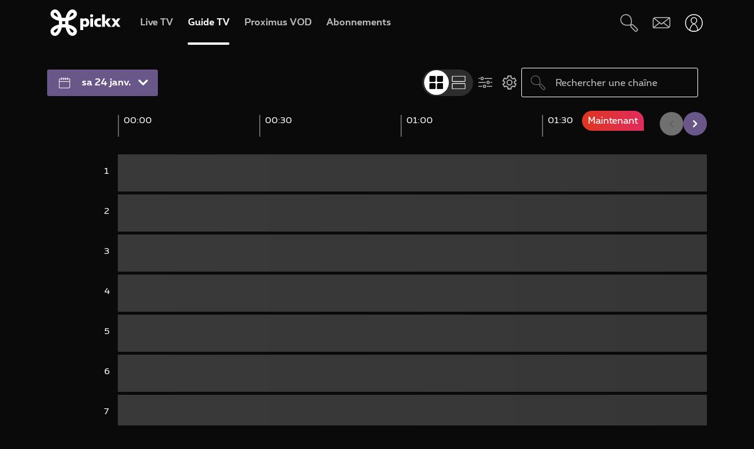

--- FILE ---
content_type: application/x-javascript
request_url: https://assets.adobedtm.com/4518e9138457/5f49a777cdb9/7f16c6d3cc72/RCe27018f49b964d72a9da316d9e888110-source.min.js
body_size: 2925
content:
// For license information, see `https://assets.adobedtm.com/4518e9138457/5f49a777cdb9/7f16c6d3cc72/RCe27018f49b964d72a9da316d9e888110-source.js`.
_satellite.__registerScript('https://assets.adobedtm.com/4518e9138457/5f49a777cdb9/7f16c6d3cc72/RCe27018f49b964d72a9da316d9e888110-source.min.js', "function gtag(e,t,a){if(a&&!a.send_to){if(tagMemo[a.send_to])return _satellite.logger.log(\"Abort GTAG for \"+a.send_to),!0;tagMemo[a.send_to]=!0,_satellite.logger.log(\"TRIGGER GTAG for \",a.send_to)}window.gtag.apply(window,arguments)}function uetqPush(e,t){window.uetq=window.uetq||[],t&&!tagMemo[t]&&(tagMemo[t]=!0,window.uetq.push.apply(window.uetq,arguments))}function processProductLogic(e){var t=e.products||[],a={};return t.forEach((function(e){var t=e.sales_category_ctx,r=e.name,s=e.type;if(!(!!t&&!!s&&\"new\"==s))return!0;var o=t.search(/#outofpack$/gim)>-1,n=!o,i=t.search(/#se$/gim)>-1?\"se\":\"res\",c=r.search(/fiber/gim)>-1,g=c?\"fiber\":\"copper\",u=t.search(/#internet#/gim)>-1,d=t.search(/#tvservices/gim)>-1,l=t.search(/(#connectivity#postpaid)/gim)>-1,p=t.search(/(#device#.*?mobilephone.*)/gim)>-1;u&&(a[i+\".internet\"]=!0,a[i+\".internet.\"+g]=!0,o&&(a[i+\".internet.\"+g+\".outofpack\"]=!0),n&&(a[i+\".internet.\"+g+\".inpack\"]=!0)),p&&(a[i+\".mobile.device\"]=!0),l&&(a[i+\".mobile.postpaid\"]=!0);var _=t.search(/-jo#/gim)>-1,v=t.search(/#prepaid/gim)>-1,m=t.search(/#postpaid.*standalone#.*#outofpack/gim)>-1;_&&(a[i+\".mobile\"]=!0,a[i+\".mobile.jo\"]=!0),v&&(a[i+\".mobile\"]=!0,a[i+\".mobile.prepaid\"]=!0),m&&(a[i+\".mobile\"]=!0,a[i+\".mobile.standalone\"]=!0);var D=t.search(/#norton|#call|#benefit|#public/gim)>-1,h=t.search(/buy/gim)>-1,w=t.search(/#netflix|#tvreplay|#adult|#be-tv|#studio/gim)>-1,y=t.search(/#pickx+/gim)>-1,E=t.search(/#all-stars-buy/gim)>-1,f=t.search(/#all-stars-sports/gim)>-1,I=t.search(/#family+/gim)>-1,R=t.search(/#all-sports/gim)>-1;d&&(a[i+\".options\"]=!0,a[i+\".options.tvservices\"]=!0),h&&(a[i+\".options\"]=!0,a[i+\".options.pickx\"]=!0),y&&(a[i+\".options\"]=!0,a[i+\".options.pickxplus\"]=!0),E&&(a[i+\".options\"]=!0,a[i+\".options.pickxallstars\"]=!0),f&&(a[i+\".options\"]=!0,a[i+\".options.pickxallstarssports\"]=!0),I&&(a[i+\".options\"]=!0,a[i+\".options.pickxmix\"]=!0),R&&(a[i+\".options\"]=!0,a[i+\".options.picksports\"]=!0),D&&(a[i+\".options\"]=!0,a[i+\".options.nontv\"]=!0),w&&(a[i+\".options\"]=!0,a[i+\".options.tvpickx\"]=!0);t.search(/(#connectivity#fixedline#|#connectivity#internet##connectivity#tv#)/gim)})),a}function getGTAGData(e){if(!e)return!1;var t=e.products||[],a=0,r=[],s=[];return t.forEach((function(e){e.type&&\"new\"==e.type&&(e.name&&r.push(e.name),e.sales_category&&s.push(e.sales_category),e.price&&\"pack\"!=e.cat&&(a+=1*e.price))})),r=r.join(\",\"),s=s.join(\",\"),{products:t,value:a,salescategories:s,productnames:r,orderid:e.cart&&e.cart.orderid?e.cart.orderid:void 0,currency:\"EUR\"}}function getEvent(e){return _satellite.getVar(\"Cart Order Event\",e)?\"purchase\":_satellite.getVar(\"Cart Add Event\",e)?\"addtocart\":\"\"}function getProductCondition(e){var t=e.productConditions||{};return function(e){return t[e]}}function getStandardParameters(e){var t={};return t.language=_satellite.getVar(\"Page Language\",e),t.Segment=_satellite.getVar(\"Page Segment\",e),t.page_id=_satellite.getVar(\"Page ID\",e),t[\"Site section\"]=_satellite.getVar(\"Page Site\",e),t.currency=\"EUR\",t}function getTradeTrackerDetails(e){var t=_satellite&&_satellite.px&&_satellite.px.util&&_satellite.px.util.loadPixel?_satellite.px.util.loadPixel:function(){},a=e.cart&&e.cart.id?e.cart.id:(new Date).getTime(),r=detectTTID(e.products);if(r){var s=0,o=r.map((function(e){return e.price&&(s+=1*e.price),e.descr||\"\"}));o=o.join(\"+\"),r.forEach((function(e){var r=getRequestUrl(a,s,o,e.id);t(r)}))}}function detectTTID(e){let t=[];return(e=e||[]).forEach((function(e){if(!e.type||\"new\"!=e.type||!e.sales_category)return;let a=e.sales_category;a.indexOf()>-1&&a.indexOf(\"#mobilephone\")>-1&&t.push({descr:e.id+\"(mobilephone)\",id:\"40705\",price:e.upm||e.price||0}),a.indexOf(\"#postpaid\")>-1&&a.indexOf(\"#res\")>-1&&-1==a.indexOf(\"-se\")&&t.push({descr:e.id+\"(postpaid res)\",id:\"29081\",price:e.upm||e.price||0}),a.indexOf(\"#postpaid\")>-1&&a.indexOf(\"#res\")>-1&&a.indexOf(\"-se\")>-1&&t.push({descr:e.id+\"(postpaid se)\",id:\"29082\",price:e.upm||e.price||0}),a.indexOf(\"internet#internet\")>-1&&a.indexOf(\"#res\")>-1&&-1==a.indexOf(\"-se\")&&t.push({descr:e.id+\"(internet res)\",id:\"29083\",price:e.upm||e.price||0}),a.indexOf(\"#internet#internet\")>-1&&a.indexOf(\"#res\")>-1&&a.indexOf(\"-se\")>-1&&t.push({descr:e.id+\"(internet se)\",id:\"29084\",price:e.upm||e.price||0}),a.indexOf(\"#prepaid#creditbased\")>-1&&t.push({descr:e.id+\"(prepaid)\",id:\"29085\",price:e.upm||e.price||0}),a.indexOf(\"#fixedline#fixedline\")>-1&&t.push({descr:e.id+\"(fixedline)\",id:\"29086\",price:e.upm||e.price||0}),a.indexOf(\"#tv#tv\")>-1&&t.push({descr:e.id+\"(tv)\",id:\"29089\",price:e.upm||e.price||0}),a.indexOf(\"stimulation#tv\")>-1&&t.push({descr:e.id+\"(tv options)\",id:\"38282\",price:e.upm||e.price||0})})),t.length>0&&t}function getRequestUrl(e,t,a,r){return\"//ts.tradetracker.net/?\"+[\"cid=10357\",\"currency=EUR\",\"tid=\"+e,\"tam=\"+t,\"descrMerchant=\"+a,\"pid=\"+r,\"_rand=\"+Math.round(1e6*Math.random()).toString(16)].join(\"&\")}var isOrder=_satellite.getVar(\"Cart Order Event\",event),isA2C=_satellite.getVar(\"Cart Add Event\",event),isPV=!!event&&!!event.detail&&!!event.detail.eventname&&\"page-impression\"==event.detail.eventname,isFormResponse=!!event&&!!event.detail&&!!event.detail.eventname&&\"form-response\"==event.detail.eventname,hasError=!!(event&&event.detail&&event.detail.error&&event.detail.error.message);if(isFormResponse&&!hasError&&window._dpgp&&window._dpgp.process(event.detail),isPV&&window._dpgp&&window._dpgp.process(),isPV&&window.gtag&&window.gtag(\"event\",\"conversion\",{allow_custom_scripts:!1,u1:_satellite.getVar(\"Page Segment\"),u2:_satellite.getVar(\"Page Category L2\"),u3:_satellite.getVar(\"Page ID\"),u4:_satellite.getVar(\"Page Language\"),u5:_satellite.getVar(\"Page URL\"),send_to:\"DC-5452414/visits/vis0001+unique\"}),isPV&&setTimeout((function(){window.gtag&&window.gtag(\"event\",\"conversion\",{allow_custom_scripts:!1,u1:_satellite.getVar(\"Page Segment\"),u2:_satellite.getVar(\"Page Category L2\"),u3:_satellite.getVar(\"Page ID\"),u4:_satellite.getVar(\"Page Language\"),u5:_satellite.getVar(\"Page URL\"),send_to:\"DC-5452414/smartgc/sgc0010+standard\"})}),15e3),isPV)if(window.p2sq){var o=getStandardParameters(event);p2sq.push({et:\"PageView\",p:o})}else window.fbq&&window.fbq(\"track\",\"PageView\");if(isOrder){var products=_satellite.getVar(\"Products\",event),order_id=event.detail&&event.detail.cart&&event.detail.cart.order_id?event.detail.cart.order_id:void 0,data={products:products,cart:{order_id:order_id}};window._dpgp&&window._dpgp.process(data)}if(isOrder){var channelpath=_satellite.getVar(\"ChannelPath\",event);if(channelpath&&channelpath.indexOf(\"tradetracker\")>-1)getTradeTrackerDetails(data=event.detail)}if(!isOrder||!isA2C)return!0;var tagMemo={},ev=getEvent(event),input=JSON.parse(JSON.stringify(event.detail));input.event=ev;data=processProductLogic(input);input.productConditions=data;var has=getProductCondition(input),gtagData=getGTAGData(input);_satellite.logger.log(\"executed 3P tags productConditions: \"+JSON.stringify(data)),_satellite.logger.log(\"executed 3P tags gtagdata: \"+JSON.stringify(gtagData)),\"addtocart\"==input.event&&(has(\"res.internet\")&&gtag(\"event\",\"conversion\",{allow_custom_scripts:!1,send_to:\"AW-1011895243/o3b9CPvI3uIYEMuXweID\",currency:\"EUR\",product_sales_category_v46:gtagData.salescategories,product_name_v50:gtagData.productnames}),has(\"res.mobile.postpaid\")&&gtag(\"event\",\"conversion\",{allow_custom_scripts:!1,send_to:\"AW-1011895243/qlOECKjJ3uIYEMuXweID\",currency:\"EUR\",product_sales_category_v46:gtagData.salescategories,product_name_v50:gtagData.productnames}),has(\"se.internet\")&&gtag(\"event\",\"conversion\",{allow_custom_scripts:!1,send_to:\"AW-1011895243/DVvCCPjV3uIYEMuXweID\",currency:\"EUR\",product_sales_category_v46:gtagData.salescategories,product_name_v50:gtagData.productnames}),has(\"se.mobile.postpaid\")&&gtag(\"event\",\"conversion\",{allow_custom_scripts:!1,send_to:\"AW-1011895243/FXCmCIfW3uIYEMuXweID\",value:gtagData.value,currency:\"EUR\",transaction_id:gtagData.orderid,product_sales_category_v46:gtagData.salescategories,product_name_v50:gtagData.productnames})),\"purchase\"==input.event&&(has(\"res.internet.copper\")&&(gtag(\"event\",\"conversion\",{allow_custom_scripts:!1,send_to:\"AW-1011895243/jW82CNPozZQYEMuXweID\",value:gtagData.value,currency:\"EUR\",transaction_id:gtagData.orderid,product_sales_category_v46:gtagData.salescategories,product_name_v50:gtagData.productnames}),uetqPush(\"event\",\"RES FIX Copper - Opti - Sale completed - All fix copper\",{revenue_value:gtagData.value,currency:\"EUR\"})),has(\"res.internet.copper.outofpack\")&&gtag(\"event\",\"conversion\",{allow_custom_scripts:!1,send_to:\"AW-1011895243/O4FjCP7I3uIYEMuXweID\",value:gtagData.value,currency:\"EUR\",transaction_id:gtagData.orderid,product_sales_category_v46:gtagData.salescategories,product_name_v50:gtagData.productnames}),has(\"res.internet.copper\")&&has(\"res.mobile.postpaid\")&&!has(\"res.options.tvservices\")&&gtag(\"event\",\"conversion\",{allow_custom_scripts:!1,send_to:\"AW-1011895243/lRblCIHJ3uIYEMuXweID\",value:gtagData.value,currency:\"EUR\",transaction_id:gtagData.orderid,product_sales_category_v46:gtagData.salescategories,product_name_v50:gtagData.productnames}),has(\"res.internet.copper\")&&!has(\"res.mobile.postpaid\")&&has(\"res.options.tvservices\")&&gtag(\"event\",\"conversion\",{allow_custom_scripts:!1,send_to:\"AW-1011895243/2LALCITJ3uIYEMuXweID\",value:gtagData.value,currency:\"EUR\",transaction_id:gtagData.orderid,product_sales_category_v46:gtagData.salescategories,product_name_v50:gtagData.productnames}),has(\"res.internet.copper\")&&has(\"res.mobile.postpaid\")&&has(\"res.options.tvservices\")&&gtag(\"event\",\"conversion\",{allow_custom_scripts:!1,send_to:\"AW-1011895243/2LALCITJ3uIYEMuXweID\",value:gtagData.value,currency:\"EUR\",transaction_id:gtagData.orderid,product_sales_category_v46:gtagData.salescategories,product_name_v50:gtagData.productnames}),has(\"res.internet.fiber\")&&(gtag(\"event\",\"conversion\",{allow_custom_scripts:!1,send_to:\"AW-1011895243/_zyeCNbozZQYEMuXweID\",value:gtagData.value,currency:\"EUR\",transaction_id:gtagData.orderid,product_sales_category_v46:gtagData.salescategories,product_name_v50:gtagData.productnames}),uetqPush(\"event\",\"RES FIX Fiber - Opti - Sale completed - All fix fiber\",{revenue_value:gtagData.value,currency:\"EUR\"})),has(\"res.internet.fiber.outofpack\")&&gtag(\"event\",\"conversion\",{allow_custom_scripts:!1,send_to:\"AW-1011895243/BfL1CI3J3uIYEMuXweID\",value:gtagData.value,currency:\"EUR\",transaction_id:gtagData.orderid,product_sales_category_v46:gtagData.salescategories,product_name_v50:gtagData.productnames}),has(\"res.internet.fiber\")&&has(\"res.mobile.postpaid\")&&!has(\"res.options.tvservices\")&&gtag(\"event\",\"conversion\",{allow_custom_scripts:!1,send_to:\"AW-1011895243/K089CJDJ3uIYEMuXweID\",value:gtagData.value,currency:\"EUR\",transaction_id:gtagData.orderid,product_sales_category_v46:gtagData.salescategories,product_name_v50:gtagData.productnames}),has(\"res.internet.fiber\")&&!has(\"res.mobile.postpaid\")&&has(\"res.options.tvservices\")&&gtag(\"event\",\"conversion\",{allow_custom_scripts:!1,send_to:\"AW-1011895243/rC1oCJPJ3uIYEMuXweID\",value:gtagData.value,currency:\"EUR\",transaction_id:gtagData.orderid,product_sales_category_v46:gtagData.salescategories,product_name_v50:gtagData.productnames}),has(\"res.internet.fiber\")&&has(\"res.mobile.postpaid\")&&has(\"res.options.tvservices\")&&gtag(\"event\",\"conversion\",{allow_custom_scripts:!1,send_to:\"AW-1011895243/P0gVCJbJ3uIYEMuXweID\",value:gtagData.value,currency:\"EUR\",transaction_id:gtagData.orderid,product_sales_category_v46:gtagData.salescategories,product_name_v50:gtagData.productnames}),has(\"res.options.nontv\")&&(gtag(\"event\",\"conversion\",{allow_custom_scripts:!1,send_to:\"AW-1011895243/oYWSCNnozZQYEMuXweID\",value:gtagData.value,currency:\"EUR\",transaction_id:gtagData.orderid,product_sales_category_v46:gtagData.salescategories,product_name_v50:gtagData.productnames}),uetqPush(\"event\",\"RES FIX Non-TV Options - Opti - Sale completed - Options non TV\",{revenue_value:gtagData.value,currency:\"EUR\"})),has(\"res.options.pickx\")&&(gtag(\"event\",\"conversion\",{allow_custom_scripts:!1,send_to:\"AW-1011895243/DiraCNzozZQYEMuXweID\",value:gtagData.value,currency:\"EUR\",transaction_id:gtagData.orderid,product_sales_category_v46:gtagData.salescategories,product_name_v50:gtagData.productnames}),uetqPush(\"event\",\"RES FIX Pickx - Opti - Sale completed - Pickx\",{revenue_value:gtagData.value,currency:\"EUR\"})),has(\"res.options.pickxplus\")&&gtag(\"event\",\"conversion\",{allow_custom_scripts:!1,send_to:\"AW-1011895243/zfHnCJnJ3uIYEMuXweID\",value:gtagData.value,currency:\"EUR\",transaction_id:gtagData.orderid,product_sales_category_v46:gtagData.salescategories,product_name_v50:gtagData.productnames}),has(\"res.options.pickxallstars\")&&gtag(\"event\",\"conversion\",{allow_custom_scripts:!1,send_to:\"AW-1011895243/Y5u4CJzJ3uIYEMuXweID\",value:gtagData.value,currency:\"EUR\",transaction_id:gtagData.orderid,product_sales_category_v46:gtagData.salescategories,product_name_v50:gtagData.productnames}),has(\"res.options.pickxallstarssports\")&&gtag(\"event\",\"conversion\",{allow_custom_scripts:!1,send_to:\"AW-1011895243/eIgwCJ_J3uIYEMuXweID\",value:gtagData.value,currency:\"EUR\",transaction_id:gtagData.orderid,product_sales_category_v46:gtagData.salescategories,product_name_v50:gtagData.productnames}),has(\"res.options.pickxmix\")&&gtag(\"event\",\"conversion\",{allow_custom_scripts:!1,send_to:\"AW-1011895243/uqBXCKLJ3uIYEMuXweID\",value:gtagData.value,currency:\"EUR\",transaction_id:gtagData.orderid,product_sales_category_v46:gtagData.salescategories,product_name_v50:gtagData.productnames}),has(\"res.options.pickxsports\")&&gtag(\"event\",\"conversion\",{allow_custom_scripts:!1,send_to:\"AW-1011895243/HlSDCKXJ3uIYEMuXweID\",value:gtagData.value,currency:\"EUR\",transaction_id:gtagData.orderid,product_sales_category_v46:gtagData.salescategories,product_name_v50:gtagData.productnames}),has(\"res.options.tvpickx\")&&(gtag(\"event\",\"conversion\",{allow_custom_scripts:!1,send_to:\"AW-1011895243/K5CsCN_ozZQYEMuXweID\",value:gtagData.value,currency:\"EUR\",transaction_id:gtagData.orderid,product_sales_category_v46:gtagData.salescategories,product_name_v50:gtagData.productnames}),uetqPush(\"event\",\"RES FIX Options - Opti - Sale completed - Options TV non-Pickx\",{revenue_value:gtagData.value,currency:\"EUR\"})),has(\"res.mobile.device\")&&gtag(\"event\",\"conversion\",{allow_custom_scripts:!1,send_to:\"AW-1011895243/F5lECKvJ3uIYEMuXweID\",value:gtagData.value,currency:\"EUR\",transaction_id:gtagData.orderid,product_sales_category_v46:gtagData.salescategories,product_name_v50:gtagData.productnames}),has(\"res.mobile.jo\")&&(gtag(\"event\",\"conversion\",{allow_custom_scripts:!1,send_to:\"AW-1011895243/hmLJCOLozZQYEMuXweID\",value:gtagData.value,currency:\"EUR\",transaction_id:gtagData.orderid,product_sales_category_v46:gtagData.salescategories,product_name_v50:gtagData.productnames}),uetqPush(\"event\",\"RES MOB JO - Opti - Sale completed - JO\",{revenue_value:gtagData.value,currency:\"EUR\"})),has(\"res.mobile.prepaid\")&&(gtag(\"event\",\"conversion\",{allow_custom_scripts:!1,send_to:\"AW-1011895243/LLovCOXozZQYEMuXweID\",value:gtagData.value,currency:\"EUR\",transaction_id:gtagData.orderid,product_sales_category_v46:gtagData.salescategories,product_name_v50:gtagData.productnames}),uetqPush(\"event\",\"RES MOB Prepaid - Opti - Sale completed - Prepaid\",{revenue_value:gtagData.value,currency:\"EUR\"})),has(\"res.mobile.standalone\")&&(gtag(\"event\",\"conversion\",{allow_custom_scripts:!1,send_to:\"AW-1011895243/1y67COjozZQYEMuXweID\",value:gtagData.value,currency:\"EUR\",transaction_id:gtagData.orderid,product_sales_category_v46:gtagData.salescategories,product_name_v50:gtagData.productnames}),uetqPush(\"event\",\"RES MOB Standalone - Opti - Sale completed - Standalone\",{revenue_value:gtagData.value,currency:\"EUR\"})),has(\"se.internet.copper.outofpack\")&&gtag(\"event\",\"conversion\",{allow_custom_scripts:!1,send_to:\"AW-1011895243/LhhzCPvV3uIYEMuXweID\",value:gtagData.value,currency:\"EUR\",transaction_id:gtagData.orderid,product_sales_category_v46:gtagData.salescategories,product_name_v50:gtagData.productnames}),has(\"se.internet.copper.inpack\")&&gtag(\"event\",\"conversion\",{allow_custom_scripts:!1,send_to:\"AW-1011895243/Itb8CP7V3uIYEMuXweID\",value:gtagData.value,currency:\"EUR\",transaction_id:gtagData.orderid,product_sales_category_v46:gtagData.salescategories,product_name_v50:gtagData.productnames}),has(\"se.internet.fiber.outofpack\")&&gtag(\"event\",\"conversion\",{allow_custom_scripts:!1,send_to:\"AW-1011895243/_1ArCIHW3uIYEMuXweID\",value:gtagData.value,currency:\"EUR\",transaction_id:gtagData.orderid,product_sales_category_v46:gtagData.salescategories,product_name_v50:gtagData.productnames}),has(\"se.internet.fiber.inpack\")&&gtag(\"event\",\"conversion\",{allow_custom_scripts:!1,send_to:\"AW-1011895243/C-j2CITW3uIYEMuXweID\",value:gtagData.value,currency:\"EUR\",transaction_id:gtagData.orderid,product_sales_category_v46:gtagData.salescategories,product_name_v50:gtagData.productnames}),has(\"se.mobile.postpaid\")&&gtag(\"event\",\"conversion\",{allow_custom_scripts:!1,send_to:\"AW-1011895243/h3-vCIrW3uIYEMuXweID\",value:gtagData.value,currency:\"EUR\",transaction_id:gtagData.orderid,product_sales_category_v46:gtagData.salescategories,product_name_v50:gtagData.productnames}));");

--- FILE ---
content_type: application/javascript
request_url: https://components.pickx.be/pxReactPlayer/6.1.31/12.bundle.min.js
body_size: 191
content:
(this["webpackJsonppx-react-player"]=this["webpackJsonppx-react-player"]||[]).push([[12],{1165:function(e,t,n){"use strict";n.r(t);n(756),n(1271);var c=n(20),a=n(106),r=n(0);var s=function(){const e=Object(a.b)();return Object(r.jsx)(c.c,{router:e})};var l=function(){return Object(r.jsx)(s,{})},u=n(1),i=n.n(u),j=n(25),o=n(304),b=n(153),f=n(26),p=n(345),h=n(99),x=n(30),O=n(13);var g=function(e){let{children:t,...n}=e;const[c,a]=i.a.useState(null);i.a.useEffect((()=>{(async function(){return o.a.getInstance()})().then((e=>{a(e)}))}),[]);const s=j.a.getInstance().getApolloClient("v3");return c?Object(r.jsx)(p.a,{client:s,children:Object(r.jsx)(b.a,{client:c,children:Object(r.jsx)(O.a,{store:x.b,children:Object(r.jsx)(f.c,{language:n.language||"fr",params:{...n,isSPA:!0},basename:n.basename,translate:h.a.getInstance().translate,children:t})})})}):null};t.default=function(e){return Object(r.jsx)(g,{...e,children:Object(r.jsx)(l,{})})}},1271:function(e,t,n){}}]);
//# sourceMappingURL=12.bundle.min.js.map

--- FILE ---
content_type: application/javascript
request_url: https://components.pickx.be/pxReactPlayer/6.1.31/119.bundle.min.js
body_size: 363
content:
(this["webpackJsonppx-react-player"]=this["webpackJsonppx-react-player"]||[]).push([[119],{1358:function(e,t,l){"use strict";l.r(t),l.d(t,"default",(function(){return n}));var i=l(0),c=l(1);const n=c.forwardRef((function(e,t){return Object(i.jsxs)("svg",{viewBox:"0 0 25 24",fill:"none",xmlns:"http://www.w3.org/2000/svg",ref:t,...e,children:[Object(i.jsxs)("g",{clipPath:"url(#clip0_2248_6907)",children:[Object(i.jsx)("path",{fillRule:"evenodd",clipRule:"evenodd",d:"M0 1.90325C0 0.855014 0.855014 0 1.90325 0H22.3061C23.3543 0 24.2094 0.855014 24.2094 1.90325V8.94528C24.2094 9.99352 23.3543 10.8485 22.3061 10.8485H1.90325C0.855014 10.8485 0 9.99352 0 8.94528V1.90325ZM1.90325 1.26883C1.55577 1.26883 1.26883 1.55577 1.26883 1.90325V8.94528C1.26883 9.29276 1.55577 9.5797 1.90325 9.5797H22.3061C22.6536 9.5797 22.9405 9.29276 22.9405 8.94528V1.90325C22.9405 1.55577 22.6536 1.26883 22.3061 1.26883H1.90325Z",fill:"white"}),Object(i.jsx)("path",{fillRule:"evenodd",clipRule:"evenodd",d:"M0 15.0611C0 14.0129 0.855014 13.1578 1.90325 13.1578H22.3061C23.3543 13.1578 24.2094 14.0129 24.2094 15.0611V22.1031C24.2094 23.1514 23.3543 24.0064 22.3061 24.0064H1.90325C0.855014 24.0064 0 23.1514 0 22.1031V15.0611ZM1.90325 14.4267C1.55577 14.4267 1.26883 14.7136 1.26883 15.0611V22.1031C1.26883 22.4506 1.55577 22.7375 1.90325 22.7375H22.3061C22.6536 22.7375 22.9405 22.4506 22.9405 22.1031V15.0611C22.9405 14.7136 22.6536 14.4267 22.3061 14.4267H1.90325Z",fill:"white"})]}),Object(i.jsx)("defs",{children:Object(i.jsx)("clipPath",{id:"clip0_2248_6907",children:Object(i.jsx)("rect",{width:24.2094,height:24,fill:"white"})})})]})}))}}]);
//# sourceMappingURL=119.bundle.min.js.map

--- FILE ---
content_type: application/x-javascript;charset=utf-8
request_url: https://smetrics.proximus.be/b/ss/proxwebstaging/10/JS-2.27.0-LEWM/s37668993904695?AQB=1&ndh=1&pf=1&callback=s_c_il[1].doPostbacks&et=1&t=24%2F0%2F2026%2021%3A5%3A54%206%200&d.&nsid=0&jsonv=1&.d&mid=73215794970730747539135956332349891646&ce=UTF-8&ns=proximus&pageName=tv%20guide%7Chome%7Chorizontal%7Cna&g=https%3A%2F%2Fwww.pickx.be%2Ffr%2Ftelevision%2Fprogramme-tv&c.&cm.&ssf=1&.cm&.c&cc=EUR&ch=tv%20guide%7Chome%7Chorizontal%7Cna&server=pickx&events=event436%3D0%2Cevent437%3D669%2Cevent441%3D0%2Cevent443%2Cevent501%2Cevent502%2Cevent503%2Cevent503%3D4358%2Cevent504%2Cevent505%2Cevent506%2Cevent54%2Cevent55%2Cevent56%2Cevent57%2Cevent58%2Cevent59%2Cevent60%2Cevent61%2Cevent62&c1=private&v1=private&h1=tv%20guide%7Chome%7Chorizontal%7Cna&c2=tv%20guide&v2=tv%20guide&c3=home&v3=home&c4=horizontal&v4=horizontal&c5=na&v5=na&c6=https%3A%2F%2Fwww.pickx.be%2Ffr%2Ftelevision%2Fprogramme-tv&v6=https%3A%2F%2Fwww.pickx.be%2Ffr%2Ftelevision%2Fprogramme-tv&c7=fr&v7=fr&c10=D%3Dv34&c11=D%3Dmid&c15=guide%20tv%20des%20cha%C3%AEnes%20belges%20et%20%C3%A9trang%C3%A8res%20%E2%80%93%20proximus%20pickx&v15=not%20authenticated&c19=na&c21=D%3Dv43&c30=2026-01-23t17%3A12%3A58z%7Cproduction%7Cal&c33=na&c34=na%7Cna%7Cna%7Cna%7Cna&c36=D%3Dv13&v37=guide%20tv%20des%20cha%C3%AEnes%20belges%20et%20%C3%A9trang%C3%A8res%20%E2%80%93%20proximus%20pickx&c40=x%2Cx%2Cx%2Cx&v41=na&v43=na&v45=-1%7C-1%7C-1%7C-1%7C-1%7C-1%7C-1%7C-1%7C-1%7C-1%7C-1%7C-1%7C-1%7C-1%7Cna&c49=unidentified&v59=view%3Atv%20guide%7Chome%7Chorizontal%7Cna&v69=www.pickx.be%2Ftelevision%2Fprogramme-tv&v73=anonymous%7Cnot%20logged%20in%7Cna&v76=0.4942194454533366_1769288754051&v82=none%7Cy%7Cy%7Cy%7Cu%7Cu%7C%3F%7C4g%7Cnavigate%7Cy%7Cy%7Cy%7Cy&v200=Mozilla%2F5.0%20%28Macintosh%3B%20Intel%20Mac%20OS%20X%2010_15_7%29%20AppleWebKit%2F537.36%20%28KHTML%2C%20like%20Gecko%29%20Chrome%2F131.0.0.0%20Safari%2F537.36%3B%20ClaudeBot%2F1.0%3B%20%2Bclaudebot%40anthropic.com%29&s=1280x720&c=24&j=1.6&v=N&k=Y&bw=1280&bh=720&mcorgid=84930DFF561D0A627F000101%40AdobeOrg&AQE=1
body_size: -304
content:
if(s_c_il[1].doPostbacks)s_c_il[1].doPostbacks({"status":"SUCCESS","mid":"73215794970730747539135956332349891646"});


--- FILE ---
content_type: text/javascript; charset=UTF-8
request_url: https://www.pickx.be/tagging.js?id=&name=guide-tv-des-chaines-belges-et-etrangeres-proximus-pickx&categories%5B0%5D=tv%20guide&categories%5B1%5D=home&categories%5B2%5D=horizontal&language=fr&datePublished=&nodeType=
body_size: 678
content:
(window.pxdatalayer = window.pxdatalayer || []).push({"event":"page-impression","page":{"name":"guide-tv-des-chaines-belges-et-etrangeres-proximus-pickx","id":"","language":"fr","site":"pickx","segment":"private","category":{"l1":"tv guide","l2":"home","l3":"horizontal"}},"user":{"customerid":"","msisdn":"","globalid":"","role":"ANONYMOUS","status":"Not logged in"}});

--- FILE ---
content_type: application/javascript
request_url: https://components.pickx.be/pxReactPlayer/6.1.31/103.bundle.min.js
body_size: 276
content:
(this["webpackJsonppx-react-player"]=this["webpackJsonppx-react-player"]||[]).push([[103],{1150:function(a,r,t){"use strict";t.r(r),t.d(r,"default",(function(){return n}));var e=t(0),h=t(1);const n=h.forwardRef((function(a,r){return Object(e.jsx)("svg",{xmlns:"http://www.w3.org/2000/svg",viewBox:"0 0 30 24",fill:"currentColor",ref:r,...a,children:Object(e.jsx)("path",{d:"M 9.552 20.064 a 3.446 3.446 90 1 1 6.891 -0.002 a 3.446 3.446 90 0 1 -6.891 0.002 Z m 1.824 -0.064 a 1.627 1.627 90 1 0 1.626 -1.627 a 1.626 1.626 90 0 0 -1.624 1.626 h -0.002 Z m 7.29 1 a 0.936 0.936 90 0 1 -0.886 -1.298 a 0.934 0.934 90 0 1 0.886 -0.57 h 9.976 a 0.934 0.934 90 0 1 0 1.867 h -9.976 Z m -17.745 0 a 0.936 0.936 90 0 1 -0.678 -1.605 a 0.935 0.935 90 0 1 0.678 -0.264 h 6.302 a 0.934 0.934 90 1 1 0 1.868 H 0.922 Z m 16.357 -9.214 a 3.446 3.446 90 1 1 6.892 -0.002 a 3.446 3.446 90 0 1 -6.892 0.002 Z m 1.824 -0.065 a 1.627 1.627 90 1 0 3.254 -0.002 a 1.627 1.627 90 0 0 -3.254 0.002 V 11.72 Z m 7.296 0.998 a 0.934 0.934 90 1 1 0 -1.868 h 2.243 a 0.934 0.934 90 1 1 0 1.868 h -2.243 Z m -25.443 0 a 0.934 0.934 90 1 1 0 -1.868 h 14.029 a 0.934 0.934 90 1 1 0 1.868 H 0.955 Z M 4.662 3.536 a 3.446 3.446 90 1 1 6.891 0.008 a 3.446 3.446 90 0 1 -6.891 -0.006 V 3.536 Z m 1.824 -0.064 a 1.626 1.626 90 1 0 3.254 0 a 1.626 1.626 90 0 0 -3.254 0 Z m 7.318 0.998 a 0.934 0.934 90 1 1 0 -1.867 h 14.904 a 0.934 0.934 90 1 1 0 1.867 H 13.804 Z M 0.94 4.406 a 0.934 0.934 90 1 1 0 -1.868 h 1.542 a 0.934 0.934 90 1 1 0 1.868 H 0.939 Z"})})}))}}]);
//# sourceMappingURL=103.bundle.min.js.map

--- FILE ---
content_type: application/javascript
request_url: https://components.pickx.be/pxReactPlayer/6.1.31/36.bundle.min.js
body_size: 31
content:
(this["webpackJsonppx-react-player"]=this["webpackJsonppx-react-player"]||[]).push([[36],{1136:function(r,t,e){"use strict";e.r(t),e.d(t,"default",(function(){return s}));var n=e(0),c=e(1);const s=c.forwardRef((function(r,t){return Object(n.jsx)("svg",{fill:"currentColor",viewBox:"0 0 15 24",xmlns:"http://www.w3.org/2000/svg",ref:t,...r,children:Object(n.jsx)("path",{d:"M4.304 23.266l9.635-9.671a2.401 2.401 0 000-3.41L4.304.566A2.41 2.41 0 00.91 3.96l7.963 7.963-7.963 7.962a2.413 2.413 0 003.41 3.417l-.015-.036z"})})}))}}]);
//# sourceMappingURL=36.bundle.min.js.map

--- FILE ---
content_type: application/javascript
request_url: https://components.pickx.be/pxReactPlayer/6.1.31/115.bundle.min.js
body_size: 134
content:
(this["webpackJsonppx-react-player"]=this["webpackJsonppx-react-player"]||[]).push([[115],{1300:function(c,s,r){"use strict";r.r(s),r.d(s,"default",(function(){return h}));var t=r(0),e=r(1);const h=e.forwardRef((function(c,s){return Object(t.jsx)("svg",{xmlns:"http://www.w3.org/2000/svg",fill:"none",viewBox:"0 0 38 38",ref:s,...c,children:Object(t.jsx)("path",{fill:"currentColor",d:"M35 4h-4.64V1c0-.55-.45-1-1-1s-1 .45-1 1v3h-4.78V1c0-.55-.45-1-1-1s-1 .45-1 1v3h-4.79V1c0-.55-.45-1-1-1s-1 .45-1 1v3h-4.78V1c0-.55-.45-1-1-1s-1 .45-1 1v3H6.02C2.69 4 0 6.69 0 10v24.99c0 1.66 1.35 3 3 3h28.99c3.31 0 6-2.69 6-6V7c0-1.66-1.35-3-3-3H35Zm1 10H2v-4c0-2.21 1.8-4 4-4h1.99v3c0 .55.45 1 1 1s1-.45 1-1V6h4.78v3c0 .55.45 1 1 1s1-.45 1-1V6h4.79v3c0 .55.45 1 1 1s1-.45 1-1V6h4.78v3c0 .55.45 1 1 1s1-.45 1-1V6h4.64c.55 0 1 .45 1 1v7H36Z"})})}))}}]);
//# sourceMappingURL=115.bundle.min.js.map

--- FILE ---
content_type: application/javascript
request_url: https://components.pickx.be/pxReactPlayer/6.1.31/55.bundle.min.js
body_size: 689
content:
(this["webpackJsonppx-react-player"]=this["webpackJsonppx-react-player"]||[]).push([[55],{1131:function(a,c,l){"use strict";l.r(c),l.d(c,"default",(function(){return e}));var r=l(0),t=l(1);const e=t.forwardRef((function(a,c){return Object(r.jsx)("svg",{xmlns:"http://www.w3.org/2000/svg",fill:"none",viewBox:"0 0 24 24",ref:c,...a,children:Object(r.jsx)("path",{fill:"currentColor",d:"M14.616 0c.494 0 .895.4.895.895V3.42a9.24 9.24 0 0 1 2.365 1.443l2.239-1.15.08-.037a.895.895 0 0 1 1.126.424l2.453 4.783c.226.44.052.98-.388 1.206l-2.239 1.148c.018.19.027.386.03.587.006.04.01.079.01.12 0 .24-.013.475-.034.705l2.239 1.148c.44.226.614.766.388 1.206l-2.453 4.783a.895.895 0 0 1-1.206.387l-2.24-1.151a9.236 9.236 0 0 1-2.363 1.443v2.519c0 .494-.401.895-.896.895H9.257a.896.896 0 0 1-.896-.895v-2.519a9.232 9.232 0 0 1-2.364-1.443l-2.239 1.151a.896.896 0 0 1-1.206-.387L.099 15.002a.896.896 0 0 1 .388-1.206l2.238-1.148a7.942 7.942 0 0 1-.033-.706c0-.24.012-.476.033-.707L.487 10.088a.896.896 0 0 1-.389-1.205l2.447-4.788.044-.077a.895.895 0 0 1 1.163-.312l2.238 1.15a9.23 9.23 0 0 1 2.365-1.443V.895c0-.494.401-.895.896-.895h5.365zm.597 11.942a3.28 3.28 0 0 0-3.276-3.284 3.28 3.28 0 0 0-3.277 3.284 3.28 3.28 0 0 0 3.276 3.284 3.28 3.28 0 0 0 3.277-3.284zm-10.73 0c0 .353.035.712.091 1.086a.896.896 0 0 1-.477.929L2.101 14.98l1.635 3.188 1.99-1.022.065-.03a.896.896 0 0 1 .967.183A7.448 7.448 0 0 0 9.544 19a.895.895 0 0 1 .608.848v2.24h3.575v-2.24c0-.384.244-.725.608-.848a7.447 7.447 0 0 0 2.786-1.7l.054-.048a.895.895 0 0 1 .978-.105l1.99 1.022 1.635-3.188-1.996-1.024a.895.895 0 0 1-.477-.929c.052-.347.084-.68.089-1.008a.904.904 0 0 1-.004-.078c0-.358-.035-.711-.091-1.086a.896.896 0 0 1 .477-.929l1.996-1.024-1.635-3.189-1.99 1.023a.896.896 0 0 1-1.032-.152 7.444 7.444 0 0 0-2.786-1.7.896.896 0 0 1-.609-.849V1.791h-3.574v2.24a.896.896 0 0 1-.608.847A7.447 7.447 0 0 0 6.752 6.58a.896.896 0 0 1-1.032.153L3.731 5.709 2.1 8.903l1.998 1.025a.896.896 0 0 1 .477.928 7.356 7.356 0 0 0-.091 1.086zm12.52 0a5.071 5.071 0 0 1-5.066 5.075 5.071 5.071 0 0 1-5.068-5.075 5.071 5.071 0 0 1 5.068-5.075c2.8 0 5.067 2.274 5.067 5.075z"})})}))}}]);
//# sourceMappingURL=55.bundle.min.js.map

--- FILE ---
content_type: application/x-javascript;charset=utf-8
request_url: https://smetrics.proximus.be/id?d_visid_ver=5.5.0&d_fieldgroup=A&mcorgid=84930DFF561D0A627F000101%40AdobeOrg&mid=73215794970730747539135956332349891646&ts=1769288751240
body_size: -39
content:
{"mid":"73215794970730747539135956332349891646"}